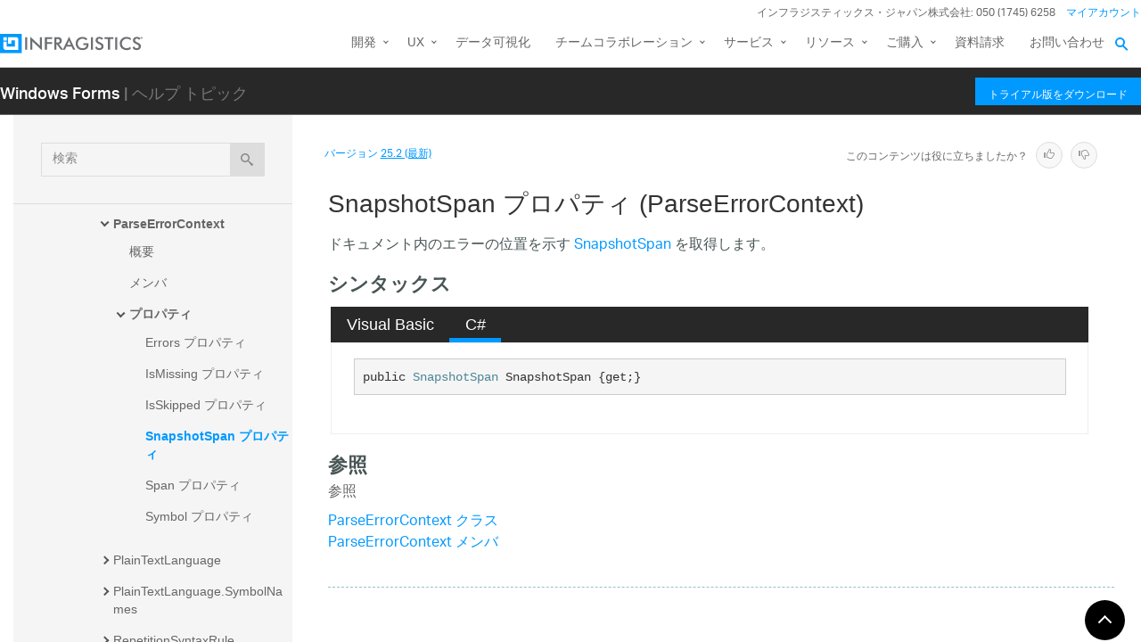

--- FILE ---
content_type: application/javascript; charset=UTF-8
request_url: https://jp.infragistics.com/assets/modern/scripts/plugins.nav.js
body_size: 17320
content:
/******************************************************
        Jquery Hover Intent
*******************************************************/
/**
* hoverIntent r6 // 2011.02.26 // jQuery 1.5.1+
* <http://cherne.net/brian/resources/jquery.hoverIntent.html>
* 
* @param  f  onMouseOver function || An object with configuration options
* @param  g  onMouseOut function  || Nothing (use configuration options object)
* @author    Brian Cherne brian(at)cherne(dot)net
*/
; (function ($) {
    $.fn.hoverIntent = function (handlerIn, handlerOut, selector) {

        // default configuration values
        var cfg = {
            interval: 100,
            sensitivity: 7,
            timeout: 0
        };

        if (typeof handlerIn === "object") {
            cfg = $.extend(cfg, handlerIn);
        } else if ($.isFunction(handlerOut)) {
            cfg = $.extend(cfg, { over: handlerIn, out: handlerOut, selector: selector });
        } else {
            cfg = $.extend(cfg, { over: handlerIn, out: handlerIn, selector: handlerOut });
        }

        // instantiate variables
        // cX, cY = current X and Y position of mouse, updated by mousemove event
        // pX, pY = previous X and Y position of mouse, set by mouseover and polling interval
        var cX, cY, pX, pY;

        // A private function for getting mouse position
        var track = function (ev) {
            cX = ev.pageX;
            cY = ev.pageY;
        };

        // A private function for comparing current and previous mouse position
        var compare = function (ev, ob) {
            ob.hoverIntent_t = clearTimeout(ob.hoverIntent_t);
            // compare mouse positions to see if they've crossed the threshold
            if ((Math.abs(pX - cX) + Math.abs(pY - cY)) < cfg.sensitivity) {
                $(ob).off("mousemove.hoverIntent", track);
                // set hoverIntent state to true (so mouseOut can be called)
                ob.hoverIntent_s = 1;
                return cfg.over.apply(ob, [ev]);
            } else {
                // set previous coordinates for next time
                pX = cX; pY = cY;
                // use self-calling timeout, guarantees intervals are spaced out properly (avoids JavaScript timer bugs)
                ob.hoverIntent_t = setTimeout(function () { compare(ev, ob); }, cfg.interval);
            }
        };

        // A private function for delaying the mouseOut function
        var delay = function (ev, ob) {
            ob.hoverIntent_t = clearTimeout(ob.hoverIntent_t);
            ob.hoverIntent_s = 0;
            return cfg.out.apply(ob, [ev]);
        };

        // A private function for handling mouse 'hovering'
        var handleHover = function (e) {
            // copy objects to be passed into t (required for event object to be passed in IE)
            var ev = jQuery.extend({}, e);
            var ob = this;

            // cancel hoverIntent timer if it exists
            if (ob.hoverIntent_t) { ob.hoverIntent_t = clearTimeout(ob.hoverIntent_t); }

            // if e.type == "mouseenter"
            if (e.type == "mouseenter") {
                // set "previous" X and Y position based on initial entry point
                pX = ev.pageX; pY = ev.pageY;
                // update "current" X and Y position based on mousemove
                $(ob).on("mousemove.hoverIntent", track);
                // start polling interval (self-calling timeout) to compare mouse coordinates over time
                if (ob.hoverIntent_s != 1) { ob.hoverIntent_t = setTimeout(function () { compare(ev, ob); }, cfg.interval); }

                // else e.type == "mouseleave"
            } else {
                // unbind expensive mousemove event
                $(ob).off("mousemove.hoverIntent", track);
                // if hoverIntent state is true, then call the mouseOut function after the specified delay
                if (ob.hoverIntent_s == 1) { ob.hoverIntent_t = setTimeout(function () { delay(ev, ob); }, cfg.timeout); }
            }
        };

        // listen for mouseenter and mouseleave
        return this.on({ 'mouseenter.hoverIntent': handleHover, 'mouseleave.hoverIntent': handleHover }, cfg.selector);
    };
})(jQuery);
/******************************************************************************************
                NAVIGATION MENU SCRIPT START 
*******************************************************************************************/
/*
 * jQuery Superfish Menu Plugin - v1.7.4
 * Copyright (c) 2013 Joel Birch
 *
 * Dual licensed under the MIT and GPL licenses:
 *	http://www.opensource.org/licenses/mit-license.php
 *	http://www.gnu.org/licenses/gpl.html
 */
; (function ($) {
    "use strict";
    var methods = (function () {
        // private properties and methods go here
        var c = {
            bcClass: 'sf-breadcrumb',
            menuClass: 'sf-js-enabled',
            anchorClass: 'sf-with-ul',
            menuArrowClass: 'sf-arrows'
        },
			ios = (function () {
			    var ios = /iPhone|iPad|iPod/i.test(navigator.userAgent);
			    if (ios) {
			        // iOS clicks only bubble as far as body children
                    $(window).on('load', function () {
			            $('body').children().on('click', $.noop);
			        });
			    }
			    return ios;
			})(),
			wp7 = (function () {
			    var style = document.documentElement.style;
			    return ('behavior' in style && 'fill' in style && /iemobile/i.test(navigator.userAgent));
			})(),
			toggleMenuClasses = function ($menu, o) {
			    var classes = c.menuClass;
			    if (o.cssArrows) {
			        classes += ' ' + c.menuArrowClass;
			    }
			    $menu.toggleClass(classes);
			},
			setPathToCurrent = function ($menu, o) {
			    return $menu.find('li.' + o.pathClass).slice(0, o.pathLevels)
					.addClass(o.hoverClass + ' ' + c.bcClass)
						.filter(function () {
						    return ($(this).children(o.popUpSelector).hide().show().length);
						}).removeClass(o.pathClass);
			},
			toggleAnchorClass = function ($li) {
			    $li.children('a').toggleClass(c.anchorClass);
			},
			toggleTouchAction = function ($menu) {
			    var touchAction = $menu.css('ms-touch-action');
			    touchAction = (touchAction === 'pan-y') ? 'auto' : 'pan-y';
			    $menu.css('ms-touch-action', touchAction);
			},
			applyHandlers = function ($menu, o) {
			    var targets = 'li:has(' + o.popUpSelector + ')';
			    if ($.fn.hoverIntent && !o.disableHI) {
			        $menu.hoverIntent(over, out, targets);
			    }
			    else {
			        $menu
						.on('mouseenter.superfish', targets, over)
						.on('mouseleave.superfish', targets, out);
			    }
			    var touchevent = 'MSPointerDown.superfish';
			    if (!ios) {
			        touchevent += ' touchend.superfish';
			    }
			    if (wp7) {
			        touchevent += ' mousedown.superfish';
			    }
			    $menu
					.on('focusin.superfish', 'li', over)
					.on('focusout.superfish', 'li', out)
					.on(touchevent, 'a', o, touchHandler);
			},
			touchHandler = function (e) {
			    var $this = $(this),
					$ul = $this.siblings(e.data.popUpSelector);

			    if ($ul.length > 0 && $ul.is(':hidden')) {
			        $this.one('click.superfish', false);
			        if (e.type === 'MSPointerDown') {
			            $this.trigger('focus');
			        } else {
			            $.proxy(over, $this.parent('li'))();
			        }
			    }
			},
			over = function () {
			    var $this = $(this),
					o = getOptions($this);
			    clearTimeout(o.sfTimer);
			    $this.siblings().superfish('hide').end().superfish('show');
			},
			out = function () {
			    var $this = $(this),
					o = getOptions($this);
			    if (ios) {
			        $.proxy(close, $this, o)();
			    }
			    else {
			        clearTimeout(o.sfTimer);
			        o.sfTimer = setTimeout($.proxy(close, $this, o), o.delay);
			    }
			},
			close = function (o) {
			    o.retainPath = ($.inArray(this[0], o.$path) > -1);
			    this.superfish('hide');

			    if (!this.parents('.' + o.hoverClass).length) {
			        o.onIdle.call(getMenu(this));
			        if (o.$path.length) {
			            $.proxy(over, o.$path)();
			        }
			    }
			},
			getMenu = function ($el) {
			    return $el.closest('.' + c.menuClass);
			},
			getOptions = function ($el) {
			    return getMenu($el).data('sf-options');
			};

        return {
            // public methods
            hide: function (instant) {
                if (this.length) {
                    var $this = this,
						o = getOptions($this);
                    if (!o) {
                        return this;
                    }
                    var not = (o.retainPath === true) ? o.$path : '',
						$ul = $this.find('li.' + o.hoverClass).add(this).not(not).removeClass(o.hoverClass).children(o.popUpSelector),
						speed = o.speedOut;

                    if (instant) {
                        $ul.show();
                        speed = 0;
                    }
                    o.retainPath = false;
                    o.onBeforeHide.call($ul);
                    $ul.stop(true, true).animate(o.animationOut, speed, function () {
                        var $this = $(this);
                        o.onHide.call($this);
                    });
                }
                return this;
            },
            show: function () {
                var o = getOptions(this);
                if (!o) {
                    return this;
                }
                var $this = this.addClass(o.hoverClass),
					$ul = $this.children(o.popUpSelector);

                o.onBeforeShow.call($ul);
                $ul.stop(true, true).animate(o.animation, o.speed, function () {
                    o.onShow.call($ul);
                });
                return this;
            },
            destroy: function () {
                return this.each(function () {
                    var $this = $(this),
						o = $this.data('sf-options'),
						$hasPopUp;
                    if (!o) {
                        return false;
                    }
                    $hasPopUp = $this.find(o.popUpSelector).parent('li');
                    clearTimeout(o.sfTimer);
                    toggleMenuClasses($this, o);
                    toggleAnchorClass($hasPopUp);
                    toggleTouchAction($this);
                    // remove event handlers
                    $this.off('.superfish').off('.hoverIntent');
                    // clear animation's inline display style
                    $hasPopUp.children(o.popUpSelector).attr('style', function (i, style) {
                        return style.replace(/display[^;]+;?/g, '');
                    });
                    // reset 'current' path classes
                    o.$path.removeClass(o.hoverClass + ' ' + c.bcClass).addClass(o.pathClass);
                    $this.find('.' + o.hoverClass).removeClass(o.hoverClass);
                    o.onDestroy.call($this);
                    $this.removeData('sf-options');
                });
            },
            init: function (op) {
                return this.each(function () {
                    var $this = $(this);
                    if ($this.data('sf-options')) {
                        return false;
                    }
                    var o = $.extend({}, $.fn.superfish.defaults, op),
						$hasPopUp = $this.find(o.popUpSelector).parent('li');
                    o.$path = setPathToCurrent($this, o);

                    $this.data('sf-options', o);

                    toggleMenuClasses($this, o);
                    toggleAnchorClass($hasPopUp);
                    toggleTouchAction($this);
                    applyHandlers($this, o);

                    $hasPopUp.not('.' + c.bcClass).superfish('hide', true);

                    o.onInit.call(this);
                });
            }
        };
    })();

    $.fn.superfish = function (method, args) {
        if (methods[method]) {
            return methods[method].apply(this, Array.prototype.slice.call(arguments, 1));
        }
        else if (typeof method === 'object' || !method) {
            return methods.init.apply(this, arguments);
        }
        else {
            return $.error('Method ' + method + ' does not exist on jQuery.fn.superfish');
        }
    };

    $.fn.superfish.defaults = {
        popUpSelector: 'ul,.sf-mega', // within menu context
        hoverClass: 'sfHover',
        pathClass: 'overrideThisToUse',
        pathLevels: 1,
        delay: 800,
        animation: { opacity: 'show' },
        animationOut: { opacity: 'hide' },
        speed: 'normal',
        speedOut: 'fast',
        cssArrows: true,
        disableHI: false,
        onInit: $.noop,
        onBeforeShow: $.noop,
        onShow: $.noop,
        onBeforeHide: $.noop,
        onHide: $.noop,
        onIdle: $.noop,
        onDestroy: $.noop
    };

    // soon to be deprecated
    $.fn.extend({
        hideSuperfishUl: methods.hide,
        showSuperfishUl: methods.show
    });

})(jQuery);
/****************************************************
                Waypoints Plugin
****************************************************/
/*!
Waypoints - 4.0.1
Copyright © 2011-2016 Caleb Troughton
Licensed under the MIT license.
https://github.com/imakewebthings/waypoints/blob/master/licenses.txt
*/
(function () {
    'use strict'

    var keyCounter = 0
    var allWaypoints = {}

    /* http://imakewebthings.com/waypoints/api/waypoint */
    function Waypoint(options) {
        if (!options) {
            throw new Error('No options passed to Waypoint constructor')
        }
        if (!options.element) {
            throw new Error('No element option passed to Waypoint constructor')
        }
        if (!options.handler) {
            throw new Error('No handler option passed to Waypoint constructor')
        }

        this.key = 'waypoint-' + keyCounter
        this.options = Waypoint.Adapter.extend({}, Waypoint.defaults, options)
        this.element = this.options.element
        this.adapter = new Waypoint.Adapter(this.element)
        this.callback = options.handler
        this.axis = this.options.horizontal ? 'horizontal' : 'vertical'
        this.enabled = this.options.enabled
        this.triggerPoint = null
        this.group = Waypoint.Group.findOrCreate({
            name: this.options.group,
            axis: this.axis
        })
        this.context = Waypoint.Context.findOrCreateByElement(this.options.context)

        if (Waypoint.offsetAliases[this.options.offset]) {
            this.options.offset = Waypoint.offsetAliases[this.options.offset]
        }
        this.group.add(this)
        this.context.add(this)
        allWaypoints[this.key] = this
        keyCounter += 1
    }

    /* Private */
    Waypoint.prototype.queueTrigger = function (direction) {
        this.group.queueTrigger(this, direction)
    }

    /* Private */
    Waypoint.prototype.trigger = function (args) {
        if (!this.enabled) {
            return
        }
        if (this.callback) {
            this.callback.apply(this, args)
        }
    }

    /* Public */
    /* http://imakewebthings.com/waypoints/api/destroy */
    Waypoint.prototype.destroy = function () {
        this.context.remove(this)
        this.group.remove(this)
        delete allWaypoints[this.key]
    }

    /* Public */
    /* http://imakewebthings.com/waypoints/api/disable */
    Waypoint.prototype.disable = function () {
        this.enabled = false
        return this
    }

    /* Public */
    /* http://imakewebthings.com/waypoints/api/enable */
    Waypoint.prototype.enable = function () {
        this.context.refresh()
        this.enabled = true
        return this
    }

    /* Public */
    /* http://imakewebthings.com/waypoints/api/next */
    Waypoint.prototype.next = function () {
        return this.group.next(this)
    }

    /* Public */
    /* http://imakewebthings.com/waypoints/api/previous */
    Waypoint.prototype.previous = function () {
        return this.group.previous(this)
    }

    /* Private */
    Waypoint.invokeAll = function (method) {
        var allWaypointsArray = []
        for (var waypointKey in allWaypoints) {
            allWaypointsArray.push(allWaypoints[waypointKey])
        }
        for (var i = 0, end = allWaypointsArray.length; i < end; i++) {
            allWaypointsArray[i][method]()
        }
    }

    /* Public */
    /* http://imakewebthings.com/waypoints/api/destroy-all */
    Waypoint.destroyAll = function () {
        Waypoint.invokeAll('destroy')
    }

    /* Public */
    /* http://imakewebthings.com/waypoints/api/disable-all */
    Waypoint.disableAll = function () {
        Waypoint.invokeAll('disable')
    }

    /* Public */
    /* http://imakewebthings.com/waypoints/api/enable-all */
    Waypoint.enableAll = function () {
        Waypoint.Context.refreshAll()
        for (var waypointKey in allWaypoints) {
            allWaypoints[waypointKey].enabled = true
        }
        return this
    }

    /* Public */
    /* http://imakewebthings.com/waypoints/api/refresh-all */
    Waypoint.refreshAll = function () {
        Waypoint.Context.refreshAll()
    }

    /* Public */
    /* http://imakewebthings.com/waypoints/api/viewport-height */
    Waypoint.viewportHeight = function () {
        return window.innerHeight || document.documentElement.clientHeight
    }

    /* Public */
    /* http://imakewebthings.com/waypoints/api/viewport-width */
    Waypoint.viewportWidth = function () {
        return document.documentElement.clientWidth
    }

    Waypoint.adapters = []

    Waypoint.defaults = {
        context: window,
        continuous: true,
        enabled: true,
        group: 'default',
        horizontal: false,
        offset: 0
    }

    Waypoint.offsetAliases = {
        'bottom-in-view': function () {
            return this.context.innerHeight() - this.adapter.outerHeight()
        },
        'right-in-view': function () {
            return this.context.innerWidth() - this.adapter.outerWidth()
        }
    }

    window.Waypoint = Waypoint
}())
; (function () {
    'use strict'

    function requestAnimationFrameShim(callback) {
        window.setTimeout(callback, 1000 / 60)
    }

    var keyCounter = 0
    var contexts = {}
    var Waypoint = window.Waypoint
    var oldWindowLoad = window.onload

    /* http://imakewebthings.com/waypoints/api/context */
    function Context(element) {
        this.element = element
        this.Adapter = Waypoint.Adapter
        this.adapter = new this.Adapter(element)
        this.key = 'waypoint-context-' + keyCounter
        this.didScroll = false
        this.didResize = false
        this.oldScroll = {
            x: this.adapter.scrollLeft(),
            y: this.adapter.scrollTop()
        }
        this.waypoints = {
            vertical: {},
            horizontal: {}
        }

        element.waypointContextKey = this.key
        contexts[element.waypointContextKey] = this
        keyCounter += 1
        if (!Waypoint.windowContext) {
            Waypoint.windowContext = true
            Waypoint.windowContext = new Context(window)
        }

        this.createThrottledScrollHandler()
        this.createThrottledResizeHandler()
    }

    /* Private */
    Context.prototype.add = function (waypoint) {
        var axis = waypoint.options.horizontal ? 'horizontal' : 'vertical'
        this.waypoints[axis][waypoint.key] = waypoint
        this.refresh()
    }

    /* Private */
    Context.prototype.checkEmpty = function () {
        var horizontalEmpty = this.Adapter.isEmptyObject(this.waypoints.horizontal)
        var verticalEmpty = this.Adapter.isEmptyObject(this.waypoints.vertical)
        var isWindow = this.element == this.element.window
        if (horizontalEmpty && verticalEmpty && !isWindow) {
            this.adapter.off('.waypoints')
            delete contexts[this.key]
        }
    }

    /* Private */
    Context.prototype.createThrottledResizeHandler = function () {
        var self = this

        function resizeHandler() {
            self.handleResize()
            self.didResize = false
        }

        this.adapter.on('resize.waypoints', function () {
            if (!self.didResize) {
                self.didResize = true
                Waypoint.requestAnimationFrame(resizeHandler)
            }
        })
    }

    /* Private */
    Context.prototype.createThrottledScrollHandler = function () {
        var self = this
        function scrollHandler() {
            self.handleScroll()
            self.didScroll = false
        }

        this.adapter.on('scroll.waypoints', function () {
            if (!self.didScroll || Waypoint.isTouch) {
                self.didScroll = true
                Waypoint.requestAnimationFrame(scrollHandler)
            }
        })
    }

    /* Private */
    Context.prototype.handleResize = function () {
        Waypoint.Context.refreshAll()
    }

    /* Private */
    Context.prototype.handleScroll = function () {
        var triggeredGroups = {}
        var axes = {
            horizontal: {
                newScroll: this.adapter.scrollLeft(),
                oldScroll: this.oldScroll.x,
                forward: 'right',
                backward: 'left'
            },
            vertical: {
                newScroll: this.adapter.scrollTop(),
                oldScroll: this.oldScroll.y,
                forward: 'down',
                backward: 'up'
            }
        }

        for (var axisKey in axes) {
            var axis = axes[axisKey]
            var isForward = axis.newScroll > axis.oldScroll
            var direction = isForward ? axis.forward : axis.backward

            for (var waypointKey in this.waypoints[axisKey]) {
                var waypoint = this.waypoints[axisKey][waypointKey]
                if (waypoint.triggerPoint === null) {
                    continue
                }
                var wasBeforeTriggerPoint = axis.oldScroll < waypoint.triggerPoint
                var nowAfterTriggerPoint = axis.newScroll >= waypoint.triggerPoint
                var crossedForward = wasBeforeTriggerPoint && nowAfterTriggerPoint
                var crossedBackward = !wasBeforeTriggerPoint && !nowAfterTriggerPoint
                if (crossedForward || crossedBackward) {
                    waypoint.queueTrigger(direction)
                    triggeredGroups[waypoint.group.id] = waypoint.group
                }
            }
        }

        for (var groupKey in triggeredGroups) {
            triggeredGroups[groupKey].flushTriggers()
        }

        this.oldScroll = {
            x: axes.horizontal.newScroll,
            y: axes.vertical.newScroll
        }
    }

    /* Private */
    Context.prototype.innerHeight = function () {
        /*eslint-disable eqeqeq */
        if (this.element == this.element.window) {
            return Waypoint.viewportHeight()
        }
        /*eslint-enable eqeqeq */
        return this.adapter.innerHeight()
    }

    /* Private */
    Context.prototype.remove = function (waypoint) {
        delete this.waypoints[waypoint.axis][waypoint.key]
        this.checkEmpty()
    }

    /* Private */
    Context.prototype.innerWidth = function () {
        /*eslint-disable eqeqeq */
        if (this.element == this.element.window) {
            return Waypoint.viewportWidth()
        }
        /*eslint-enable eqeqeq */
        return this.adapter.innerWidth()
    }

    /* Public */
    /* http://imakewebthings.com/waypoints/api/context-destroy */
    Context.prototype.destroy = function () {
        var allWaypoints = []
        for (var axis in this.waypoints) {
            for (var waypointKey in this.waypoints[axis]) {
                allWaypoints.push(this.waypoints[axis][waypointKey])
            }
        }
        for (var i = 0, end = allWaypoints.length; i < end; i++) {
            allWaypoints[i].destroy()
        }
    }

    /* Public */
    /* http://imakewebthings.com/waypoints/api/context-refresh */
    Context.prototype.refresh = function () {
        /*eslint-disable eqeqeq */
        var isWindow = this.element == this.element.window
        /*eslint-enable eqeqeq */
        var contextOffset = isWindow ? undefined : this.adapter.offset()
        var triggeredGroups = {}
        var axes

        this.handleScroll()
        axes = {
            horizontal: {
                contextOffset: isWindow ? 0 : contextOffset.left,
                contextScroll: isWindow ? 0 : this.oldScroll.x,
                contextDimension: this.innerWidth(),
                oldScroll: this.oldScroll.x,
                forward: 'right',
                backward: 'left',
                offsetProp: 'left'
            },
            vertical: {
                contextOffset: isWindow ? 0 : contextOffset.top,
                contextScroll: isWindow ? 0 : this.oldScroll.y,
                contextDimension: this.innerHeight(),
                oldScroll: this.oldScroll.y,
                forward: 'down',
                backward: 'up',
                offsetProp: 'top'
            }
        }

        for (var axisKey in axes) {
            var axis = axes[axisKey]
            for (var waypointKey in this.waypoints[axisKey]) {
                var waypoint = this.waypoints[axisKey][waypointKey]
                var adjustment = waypoint.options.offset
                var oldTriggerPoint = waypoint.triggerPoint
                var elementOffset = 0
                var freshWaypoint = oldTriggerPoint == null
                var contextModifier, wasBeforeScroll, nowAfterScroll
                var triggeredBackward, triggeredForward

                if (waypoint.element !== waypoint.element.window) {
                    elementOffset = waypoint.adapter.offset()[axis.offsetProp]
                }

                if (typeof adjustment === 'function') {
                    adjustment = adjustment.apply(waypoint)
                }
                else if (typeof adjustment === 'string') {
                    adjustment = parseFloat(adjustment)
                    if (waypoint.options.offset.indexOf('%') > -1) {
                        adjustment = Math.ceil(axis.contextDimension * adjustment / 100)
                    }
                }

                contextModifier = axis.contextScroll - axis.contextOffset
                waypoint.triggerPoint = Math.floor(elementOffset + contextModifier - adjustment)
                wasBeforeScroll = oldTriggerPoint < axis.oldScroll
                nowAfterScroll = waypoint.triggerPoint >= axis.oldScroll
                triggeredBackward = wasBeforeScroll && nowAfterScroll
                triggeredForward = !wasBeforeScroll && !nowAfterScroll

                if (!freshWaypoint && triggeredBackward) {
                    waypoint.queueTrigger(axis.backward)
                    triggeredGroups[waypoint.group.id] = waypoint.group
                }
                else if (!freshWaypoint && triggeredForward) {
                    waypoint.queueTrigger(axis.forward)
                    triggeredGroups[waypoint.group.id] = waypoint.group
                }
                else if (freshWaypoint && axis.oldScroll >= waypoint.triggerPoint) {
                    waypoint.queueTrigger(axis.forward)
                    triggeredGroups[waypoint.group.id] = waypoint.group
                }
            }
        }

        Waypoint.requestAnimationFrame(function () {
            for (var groupKey in triggeredGroups) {
                triggeredGroups[groupKey].flushTriggers()
            }
        })

        return this
    }

    /* Private */
    Context.findOrCreateByElement = function (element) {
        return Context.findByElement(element) || new Context(element)
    }

    /* Private */
    Context.refreshAll = function () {
        for (var contextId in contexts) {
            contexts[contextId].refresh()
        }
    }

    /* Public */
    /* http://imakewebthings.com/waypoints/api/context-find-by-element */
    Context.findByElement = function (element) {
        return contexts[element.waypointContextKey]
    }

    window.onload = function () {
        if (oldWindowLoad) {
            oldWindowLoad()
        }
        Context.refreshAll()
    }


    Waypoint.requestAnimationFrame = function (callback) {
        var requestFn = window.requestAnimationFrame ||
          window.mozRequestAnimationFrame ||
          window.webkitRequestAnimationFrame ||
          requestAnimationFrameShim
        requestFn.call(window, callback)
    }
    Waypoint.Context = Context
}())
; (function () {
    'use strict'

    function byTriggerPoint(a, b) {
        return a.triggerPoint - b.triggerPoint
    }

    function byReverseTriggerPoint(a, b) {
        return b.triggerPoint - a.triggerPoint
    }

    var groups = {
        vertical: {},
        horizontal: {}
    }
    var Waypoint = window.Waypoint

    /* http://imakewebthings.com/waypoints/api/group */
    function Group(options) {
        this.name = options.name
        this.axis = options.axis
        this.id = this.name + '-' + this.axis
        this.waypoints = []
        this.clearTriggerQueues()
        groups[this.axis][this.name] = this
    }

    /* Private */
    Group.prototype.add = function (waypoint) {
        this.waypoints.push(waypoint)
    }

    /* Private */
    Group.prototype.clearTriggerQueues = function () {
        this.triggerQueues = {
            up: [],
            down: [],
            left: [],
            right: []
        }
    }

    /* Private */
    Group.prototype.flushTriggers = function () {
        for (var direction in this.triggerQueues) {
            var waypoints = this.triggerQueues[direction]
            var reverse = direction === 'up' || direction === 'left'
            waypoints.sort(reverse ? byReverseTriggerPoint : byTriggerPoint)
            for (var i = 0, end = waypoints.length; i < end; i += 1) {
                var waypoint = waypoints[i]
                if (waypoint.options.continuous || i === waypoints.length - 1) {
                    waypoint.trigger([direction])
                }
            }
        }
        this.clearTriggerQueues()
    }

    /* Private */
    Group.prototype.next = function (waypoint) {
        this.waypoints.sort(byTriggerPoint)
        var index = Waypoint.Adapter.inArray(waypoint, this.waypoints)
        var isLast = index === this.waypoints.length - 1
        return isLast ? null : this.waypoints[index + 1]
    }

    /* Private */
    Group.prototype.previous = function (waypoint) {
        this.waypoints.sort(byTriggerPoint)
        var index = Waypoint.Adapter.inArray(waypoint, this.waypoints)
        return index ? this.waypoints[index - 1] : null
    }

    /* Private */
    Group.prototype.queueTrigger = function (waypoint, direction) {
        this.triggerQueues[direction].push(waypoint)
    }

    /* Private */
    Group.prototype.remove = function (waypoint) {
        var index = Waypoint.Adapter.inArray(waypoint, this.waypoints)
        if (index > -1) {
            this.waypoints.splice(index, 1)
        }
    }

    /* Public */
    /* http://imakewebthings.com/waypoints/api/first */
    Group.prototype.first = function () {
        return this.waypoints[0]
    }

    /* Public */
    /* http://imakewebthings.com/waypoints/api/last */
    Group.prototype.last = function () {
        return this.waypoints[this.waypoints.length - 1]
    }

    /* Private */
    Group.findOrCreate = function (options) {
        return groups[options.axis][options.name] || new Group(options)
    }

    Waypoint.Group = Group
}())
; (function () {
    'use strict'

    var $ = window.jQuery
    var Waypoint = window.Waypoint

    function JQueryAdapter(element) {
        this.$element = $(element)
    }

    $.each([
      'innerHeight',
      'innerWidth',
      'off',
      'offset',
      'on',
      'outerHeight',
      'outerWidth',
      'scrollLeft',
      'scrollTop'
    ], function (i, method) {
        JQueryAdapter.prototype[method] = function () {
            var args = Array.prototype.slice.call(arguments)
            return this.$element[method].apply(this.$element, args)
        }
    })

    $.each([
      'extend',
      'inArray',
      'isEmptyObject'
    ], function (i, method) {
        JQueryAdapter[method] = $[method]
    })

    Waypoint.adapters.push({
        name: 'jquery',
        Adapter: JQueryAdapter
    })
    Waypoint.Adapter = JQueryAdapter
}())
; (function () {
    'use strict'

    var Waypoint = window.Waypoint

    function createExtension(framework) {
        return function () {
            var waypoints = []
            var overrides = arguments[0]

            if (framework.isFunction(arguments[0])) {
                overrides = framework.extend({}, arguments[1])
                overrides.handler = arguments[0]
            }

            this.each(function () {
                var options = framework.extend({}, overrides, {
                    element: this
                })
                if (typeof options.context === 'string') {
                    options.context = framework(this).closest(options.context)[0]
                }
                waypoints.push(new Waypoint(options))
            })

            return waypoints
        }
    }

    if (window.jQuery) {
        window.jQuery.fn.waypoint = createExtension(window.jQuery)
    }
    if (window.Zepto) {
        window.Zepto.fn.waypoint = createExtension(window.Zepto)
    }
}());

/*!
Waypoints Sticky Element Shortcut - 4.0.1
Copyright © 2011-2016 Caleb Troughton
Licensed under the MIT license.
https://github.com/imakewebthings/waypoints/blob/master/licenses.txt
*/
(function () {
    'use strict'

    var $ = window.jQuery
    var Waypoint = window.Waypoint

    /* http://imakewebthings.com/waypoints/shortcuts/sticky-elements */
    function Sticky(options) {
        this.options = $.extend({}, Waypoint.defaults, Sticky.defaults, options)
        this.element = this.options.element
        this.$element = $(this.element)
        this.createWrapper()
        this.createWaypoint()
    }

    /* Private */
    Sticky.prototype.createWaypoint = function () {
        var originalHandler = this.options.handler

        this.waypoint = new Waypoint($.extend({}, this.options, {
            element: this.wrapper,
            handler: $.proxy(function (direction) {
                var shouldBeStuck = this.options.direction.indexOf(direction) > -1
                var wrapperHeight = shouldBeStuck ? this.$element.outerHeight(true) : ''

                this.$wrapper.height(wrapperHeight)
                this.$element.toggleClass(this.options.stuckClass, shouldBeStuck)

                if (originalHandler) {
                    originalHandler.call(this, direction)
                }
            }, this)
        }))
    }

    /* Private */
    Sticky.prototype.createWrapper = function () {
        if (this.options.wrapper) {
            this.$element.wrap(this.options.wrapper)
        }
        this.$wrapper = this.$element.parent()
        this.wrapper = this.$wrapper[0]
    }

    /* Public */
    Sticky.prototype.destroy = function () {
        if (this.$element.parent()[0] === this.wrapper) {
            this.waypoint.destroy()
            this.$element.removeClass(this.options.stuckClass)
            if (this.options.wrapper) {
                this.$element.unwrap()
            }
        }
    }

    Sticky.defaults = {
        wrapper: '<div class="sticky-wrapper" />',
        stuckClass: 'stuck',
        direction: 'down right'
    }

    Waypoint.Sticky = Sticky
}());


/****************************************************
                Search Widget
****************************************************/
var searchUtility = (function ($) {
    // 'use strict';

    var isInit = true,
        $resultsContainer,
        searchEvents = {}, config = {}, cxFacets = [];

    /****
      Utility Functions
    ****/
    // Retrieve URL Query String Variables
    function getParameterByName(name, url) {
        if (!url) {
            url = window.location.href;
        }
        name = name.replace(/[\[\]]/g, "\\$&");
        var regex = new RegExp("[?&]" + name + "(=([^&#]*)|&|#|$)"),
            results = regex.exec(url);
        if (!results) return null;
        if (!results[2]) return '';
        return decodeURIComponent(results[2].replace(/\+/g, " "));
    }

    /****
      Private Functions
    ****/
    // Function _unloadResults
    // Removes results from other non-active facets and sets their facet-loaded status to false
    var _unloadResults = function () {
        $resultsContainer.find('.search__facet:not(.active)').attr('data-cse-facet-loaded', false);
        $resultsContainer.find('.search__facet:not(.active)').data('cse-facet-loaded', false);
        $resultsContainer.find('.search__results-facet:not(.active)').html('<ul class="search__results" />');
    };

    // Function _getConfiguration
    // Initializes configuration by returning JSON object of config options
    var _getConfiguration = function () {
        return {
            lang: $resultsContainer.data('cse-lang') || "en",
            key: "AIzaSyCsC91yBaZm4pA-o0v0Eyujyrt1AGFzcIg",
            fields: 'queries(previousPage/startIndex,previousPage/searchTerms,nextPage/startIndex,nextPage/searchTerms,request/startIndex,request/searchTerms),items(htmlTitle,htmlFormattedUrl,link,htmlSnippet),kind,searchInformation(formattedSearchTime,formattedTotalResults,searchTime,totalResults)',
            fieldsFacet: 'context(facets)',
            locale: {
                en: {
                    cx: $resultsContainer.data('cse-cx') || "008615130266203034153%3Aoleanbjsfso",
                    facets: {
                        all: "All"
                    },
                    searchMetaData: "About <b class=\"search__totalresults\">{{total}}</b> results (<b class=\"search__totaltime\">{{time}}</b> seconds)",
                    sortByLabel: "Sort by",
                    noQueryMessage: "No search query has been provided. Please use the input above to begin your search.",
                    pagination: {
                        next: "Next Page",
                        prev: "Previous Page"
                    },
                    errors: {
                        ajaxRetrieval: "Sorry, we've encountered an error.",
                        noResults: {
                            regExp: "^(blog|ideas|forums)$",
                            all: "<div class=\"ui-alert font-size--sm\">Sorry, no search results were found. Please try searching again.</div>",
                            forums: "<span class=\"search__results-title\"><a href=\"/community/forums\" target=\"_blank\">Infragistics' Forums</a></span><span class=\"search__results-link\">https://www.infragistics.com/community/forums</span><div class=\"ui-alert font-size--sm\">We’re sorry; no search results were found. Please visit <a href=\"/community/forums\" target=\"_blank\">www.infragistics.com/community/forums</a> to look through product help topics or to ask your own questions with our experts.</div>",
                            ideas: "<span class=\"search__results-title\"><a href=\"/community/ideas\" target=\"_blank\">Infragistics' Product Ideas</a></span><span class=\"search__results-link\">https://www.infragistics.com/community/ideas</span><div class=\"ui-alert font-size--sm\">We’re sorry; no search results were found. Please visit <a href=\"/community/ideas\" target=\"_blank\">www.infragistics.com/community/ideas</a> to search existing product ideas or to create a new one.</div>",
                            blog: "<span class=\"search__results-title\"><a href=\"/community/blogs\" target=\"_blank\">Infragistics' Blogs</a></span><span class=\"search__results-link\">https://www.infragistics.com/community/blogs</span><div class=\"ui-alert font-size--sm\">We’re sorry; no search results were found. Please visit <a href=\"/community/blogs\" target=\"_blank\">www.infragistics.com/community/blogs</a> to look through all of our articles.</div>"
                        }
                    }
                },
                jp: {
                    cx: $resultsContainer.data('cse-cx') || "008615130266203034153:ybezveax0n4",
                    facets: {
                        all: "すべて"
                    },
                    searchMetaData: "約 <b class=\"search__totalresults\">{{total}}</b> 件 (<b class=\"search__totaltime\">{{time}}</b> 秒)",
                    sortByLabel: "表示順",
                    noQueryMessage: "検索クエリは提供されていません。上記の入力を使用して検索を開始してください",
                    pagination: {
                        next: "次のページ",
                        prev: "前のページ"
                    },
                    errors: {
                        ajaxRetrieval: "申し訳ありませんが、エラーが発生しました。",
                        noResults: {
                            regExp: "^(ブログ)$",
                            all: "<div class=\"ui-alert font-size--sm\">申し訳ありませんが、検索結果は見つかりませんでした。もう一度検索してみてください</div>",
                            ブログ: "<span class=\"search__results-title\"><a href=\"http://blogs.jp.infragistics.com/blogs/\" target=\"_blank\">Infragisticsのブログ</a></span><span class=\"search__results-link\">http://blogs.jp.infragistics.com/blogs/</span><div class=\"ui-alert font-size--sm\">申し訳ございません;検索結果は見つかりませんでした。すべての記事を見るには<a href=\"http://blogs.jp.infragistics.com/blogs/\"> http://blogs.jp.infragistics.com/blogs/ </a>をご覧ください。</div>" // Blogs
                        }
                    }
                }
            }
        }
    };

    // Function _updateClientSessionHistoryParams
    // Updates client's Url with Query string provided by input
    var _updateClientSessionHistoryParams = function (param, val) {
        if (window.history && window.history.replaceState) {
            var regex = '([?|&]' + param + '=)[^\&]+',
                urlSearch = window.location.search,
                queryParams = urlSearch;

            // If Query Doesn't Exist in Url
            if (param === "q" && getParameterByName("q") === null) {
                queryParams = urlSearch + ((urlSearch === "") ? "?" : "&") + "q=" + val;
            }
            else {
                // Replace Query String
                strReplace = urlSearch.match(new RegExp(regex, 'g'));

                if (strReplace) {
                    strReplace = strReplace[0].replace(/[\?|\&]/g, "");
                    queryParams = urlSearch.replace(strReplace, param + "=" + val);
                }
            }

            // Update Client History
            window.history.replaceState({}, null, window.location.protocol + "//" + window.location.hostname + window.location.pathname + queryParams);
        }
    }

    // Event Binding for Sort Order
    var _bindOrderBy = function () {
        var _hideMenu = function () {
            $('.search__orderby-menu').hide(250, function () {
                $('.search__orderby-menu li').attr('tabindex', "-1");
            });
        };
        var _showMenu = function (el) {
            $(el).attr('aria-expanded', true);
            $('.search__orderby-menu').show(250, function () {
                $('.search__orderby-menu li').attr('tabindex', 0);
            });
        };

        // Event Bindings
        $('body').on('click', function (e) {
            var $clicked = $(e.target);
            if (!$clicked.parents().hasClass("search__orderby")) {
                _hideMenu();
            }
        });
        $('.search__orderby .search__orderby-button').on('click', function (e) {
            _showMenu(this);
        });
        $('.search__orderby .search__orderby-menu li').on('click', function (e) {
            var val = $(this).data('val'),
                label = $(this).text();

            if (val !== $('.search__orderby .search__orderby-button').text().toLowerCase()) {
                $('.search__orderby .search__orderby-menu li').removeClass('active');
                $(this).addClass('active');
                $(this).parents('.search__orderby').find('.search__orderby-button').text(label);

                var q = $('.search__input').val(),
                    facetLabel = $(this).parents('.search__results-container').find('.search__facet.active').data('cse-facet-label');

                // Clear Results from other tabs
                _unloadResults();

                // Populate Search Results
                var query = _generateQuery({
                    q: _generateQueryTerm(q, facetLabel),
                    start: 1
                });
                var results = searchUtility.search(query);
                $('.search__results-facet').animate({ 'opacity': '0.45' }, 150);
                _renderSearchResults(results, facetLabel);
            }

            _hideMenu();
        });
    };

    // Event Binding for Search Input
    var _bindSearch = function () {
        var resultsUrl;

        var _triggerGlobalSearch = function (e, $input) {
            var q = $input.val();

            if (q) location.href = resultsUrl + "?q=" + q;
        };
        var _triggerInlineSearch = function (e, $input) {
            var q = $input.val(),
                facetLabel = $resultsContainer.find('.search__results-facet.active').data('facet') || $resultsContainer.data("cse-facet-default") || getParameterByName("facet") || "all";

            if (q) {
                $('.search__input[name="q"]').prop('value', q);

                // Clear Results from other tabs
                _unloadResults();

                // Query, Search and Render Results
                var query = _generateQuery({
                    q: _generateQueryTerm(q, facetLabel),
                    start: 1
                });
                var results = searchUtility.search(query);
                $('.search__results-facet').animate({ 'opacity': '0.45' }, 150);
                _renderSearchResults(results, facetLabel);
            }
        };

        $('.search button[type="submit"]').on('click', function (e) {
            e.preventDefault();
            resultsUrl = $(this).parents('.search').data('cse-resultsurl') || '/search';
            if ($resultsContainer.length && resultsUrl === "inline") {
                _triggerInlineSearch(e, $(this).siblings('.search__input'));
            } else {
                _triggerGlobalSearch(e, $(this).siblings('.search__input'));
            }
        });
        $('.search .search__input').on('keyup', function (e) {
            e.preventDefault();
            if (e.keyCode == 13) {
                resultsUrl = $(this).parents('.search').data('cse-resultsurl') || '/search';
                if ($resultsContainer.length && resultsUrl === "inline") {
                    _triggerInlineSearch(e, $(this));
                } else {
                    _triggerGlobalSearch(e, $(this));
                }
            }
        });
    };

    // Event Binding for Pagination
    var _bindPagination = function () {
        $('.search__results-facet.active .cse-pagination li a').on('click', function (e) {
            e.preventDefault();

            var start = $(this).data('cse-startindex'),
                queryTerm = $('.search__input').val(),
                facetLabel = $(this).parents('.search__results-facet').data('facet');

            // Query, Search and Render Results
            var query = _generateQuery({
                q: _generateQueryTerm(queryTerm, facetLabel),
                start: start
            });
            var results = searchUtility.search(query);
            $('.search__results-facet').animate({ 'opacity': '0.45' }, 150);
            _renderSearchResults(results, facetLabel);

        });
    };

    // Event Binding for Facets
    var _bindFacets = function () {
        $('.search__facets button.search__facet').on('click', function (e) {
            e.preventDefault();

            var q = $('.search__input').val(),
                facetLabel = $(this).attr('data-cse-facet-label'),
                paginationStart = $('.search__results-facet[data-facet="' + facetLabel + '"] .cse-pagination .active a').data('cse-startindex') || 1,
                isLoaded = $(this).data('cse-facet-loaded'),
                totalResults = $resultsContainer.find('.search__results-facet[data-facet="' + facetLabel + '"]').data("totalresults") || 0,
                formattedSearchTime = $resultsContainer.find('.search__results-facet[data-facet="' + facetLabel + '"]').data("searchtime") || 0;

            $('.search__facets .search__facet, .search__results-facet').removeClass('active');
            if (!isLoaded) {
                // Search Options
                $(this).attr('data-cse-facet-loaded', true).data('cse-facet-loaded', true);
                // Populate Search Results
                var query = _generateQuery({
                    q: _generateQueryTerm(q, facetLabel),
                    // start: 1
                    start: 1
                });
                var results = searchUtility.search(query);
                $('.search__results-facet').animate({ 'opacity': '0.45' }, 150);
                _renderSearchResults(results, facetLabel);
            } else {
                // Since Facet was loaded, toggle display of panels
                $('.search__results-facet').animate({ 'opacity': '0.45' }, 150, function () {
                    _renderSearchMeta(totalResults, formattedSearchTime);
                    $('.search__results-facet').hide();
                    $('.search__results-facet[data-facet="' + facetLabel + '"]').show().animate({ 'opacity': '1' }, 150);
                    _updateClientSessionHistoryParams("facet", facetLabel);
                    _updateClientSessionHistoryParams("start", paginationStart);
                });
            }

            $(this).addClass('active');
            $('.search__results-facet[data-facet="' + facetLabel + '"]').addClass('active');
        });
    };


    // Function _generateQueryTerm
    // Determine whether to append faceted search to query terms
    var _generateQueryTerm = function (q, f) {
        _updateClientSessionHistoryParams("q", q);
        _updateClientSessionHistoryParams("facet", f);
        return q + ((f !== "all") ? ":more:" + f : "");
    };
    // Function _generateQuery
    // Generate Query Url with Options to pass to Google API
    var _generateQuery = function (options) {
        var baseUrl = "https://www.googleapis.com/customsearch/v1?",
            searchEngine = "cx=" + config.locale[config.lang].cx,
            apiKey = "key=" + config.key;

        //Generate URL
        var searchParams = [apiKey, searchEngine];
        var url = baseUrl + searchParams.join("&");

        // Set Extra options
        var sort = ($(".search__orderby .search__orderby-button").text().toLowerCase() !== "relevance") ? $(".search__orderby .search__orderby-button").text().toLowerCase() : undefined,
            queryAdditon = $resultsContainer.data('cse-webqueryaddition') || getParameterByName("hq") || undefined;

        // Update Client History
        _updateClientSessionHistoryParams("start", options.start);
        _updateClientSessionHistoryParams("hq", queryAdditon);

        options = $.extend(options, {
            fields: config.fields,
            sort: sort,
            hq: queryAdditon,
            hl: config.lang
        });

        // Return Query
        return {
            url: url,
            method: 'GET',
            dataType: 'jsonp',
            data: options
        };
    };

    // Generate Facets
    // Build Facets Navigation
    var _renderFacets = function (facets, current) {
        var tabs = '', f, panels = '';

        $resultsContainer.prepend('<nav class="search__facets"><button class="search__facet ' + ((current == "all") ? "active" : "") + '" data-cse-facet-label="all" data-cse-facet-filter="all" data-cse-facet-loaded="' + ((current == "all") ? "true" : "false") + '">' + config.locale[config.lang].facets.all + '</button></nav>');
        panels += '<div class="search__results-facet ' + ((current == "all") ? "active" : "") + '" data-facet="all" style="display: none;"><ul class="search__results" /></div>';
        for (f = 0; f < facets.length; f++) {
            tabs += '<button class="search__facet ' + ((current == facets[f][0].label) ? "active" : "") + '" data-cse-facet-label="' + facets[f][0].label + '" data-cse-facet-filter="' + facets[f][0].label_with_op + '" data-cse-facet-loaded="' + ((current == facets[f][0].label) ? "true" : "false") + '">' + facets[f][0].anchor + '</button>';
            panels += '<div class="search__results-facet ' + ((current == facets[f][0].label) ? "active" : "") + '" data-facet="' + facets[f][0].label + '" style="display: none;"><ul class="search__results" /></div>';
        }
        $resultsContainer.append(panels).find('.search__facets').append(tabs);

        _bindFacets();
    };

    // Generate Pagination
    var _renderPagination = function (totalResults, startIndex, nextQuery, previousQuery) {
        var $searchResults = $('.search__results-facet.active');

        if (totalResults > 10) {
            var pagination = '',
                next = '', prev = '',
                current = Math.round(startIndex / 10) + 1,
                totalPgs = Math.ceil(Math.min(10, totalResults / 10));

            // If Pagination doesn't exist, add into search container
            if(!$searchResults.find('.cse-pagination').length) {
                $searchResults.append('<ul class="cse-pagination" />')
            }
            // Build Pagination if true
            if ($('.search__results-container').data('cse-pagination-numeric')) {
                for (var p = 1; p <= totalPgs; p++) {
                    pagination += '<li' + ((p === current) ? ' class="active"': '') + '><a href="#" data-cse-startIndex="' + (p == 1 ? p : ((p-1) * 10) + 1) + '">' + p + '</a></li>';
                }
            }
            // Build Next/Prev
            if ($('.search__results-container').data('cse-pagination')) {
                next = ((nextQuery.length && nextQuery[0].startIndex < 101) ? "<li><a href=\"#\" class=\"cse-pagination__next\" aria-label=\"" + config.locale[config.lang].pagination.next + "\" data-cse-startindex=\"" + nextQuery[0].startIndex + "\">&raquo;</a></li>" : "<li><span class=\"cse-pagination__next disabled\">&raquo;</span></li>");
                prev = ((previousQuery.length) ? "<li><a href=\"#\" class=\"cse-pagination__prev\" aria-label=\"" + config.locale[config.lang].pagination.prev + "\" data-cse-startindex=\"" + previousQuery[0].startIndex + "\">&laquo;</a></li>" : "<li><span class=\"cse-pagination__prev disabled\">&laquo;</span></li>");
            }

            $searchResults.find('.cse-pagination').html(prev + pagination + next);

            _bindPagination();
        }
        else {
            // If no pages are needed, remove pagination
            if ($searchResults.find('.cse-pagination').length) {
                $searchResults.find('.cse-pagination').empty();
            }
        }
    };

    // Metadata
    var _renderSearchMeta = function (totalResults, searchTime) {
        var searchMetaHtml,
            displayTotal = Math.min(totalResults, 100),
            $searchMeta = $resultsContainer.find('.search__metadata'),
            searchMeta = "",
            searchSort = "";

        if (!$searchMeta.length) {
            // Render HTML
            searchMeta = [
              '<div class="search__metadata-qresults">',
                '<span>' + config.locale[config.lang].searchMetaData.replace("{{total}}", displayTotal).replace("{{time}}", searchTime) + '</span>',
              '</div>',
            ].join("\n");
            if ($resultsContainer.data('cse-sort')) {
                searchSort = [
                  '<div class="search__orderby">',
                    '<span id="">' + config.locale[config.lang].sortByLabel + ':</span>',
                    '<button id="gcse__button" class="search__orderby-button" type="button" name="button" aria-haspopup="listbox" aria-labelledby="gcse__button" aria-expanded="false">Relevance</button>',
                    '<ul id="gcse__menu" class="search__orderby-menu" tabindex="-1" role="listbox" aria-labelledby="" aria-activedescendant="gcse__relevance" style="display: none;">',
                      '<li id="gcse__relevance" class="active" role="option" data-val="relevance" tabindex="-1">Relevance</li>',
                      '<li id="gcse__date" role="option" data-val="date" tabindex="-1">Date</li>',
                    '</ul>',
                  '</div>'
                ].join("\n");
            }
            searchMeta = '<div class="search__metadata">' + searchMeta + searchSort + '</div>'

            if ($resultsContainer.data('cse-facets')) {
                $resultsContainer.find('.search__facets').after(searchMeta);
            } else {
                $resultsContainer.prepend(searchMeta);
            }

            _bindOrderBy();
        } else {
            // Update Text
            $searchMeta.find('.search__totalresults').text(displayTotal);
            $searchMeta.find('.search__totaltime').text(searchTime);
        }
    };

    // Function _renderSearchResults
    // Renders the Retrieve results to the user
    var _renderSearchResults = function (results, facet) {
        facet = facet || "all";

        var _generateResults = function (content, totalResults, searchTime, facets, queryTerm) {

            // Generate Facet
            if (isInit && $resultsContainer.data('cse-facets') && facets.length) {
                var currentFacet = queryTerm.split(':more:');
                isInit = false;
                _renderFacets(facets, (currentFacet.length > 1) ? currentFacet[1] : "all");
            } else if (isInit) {
                isInit = false;
                var defaultFacet = $resultsContainer.data("cse-facet-default") || getParameterByName("facet") || "all";
                $('.search__results-container').append('<div class="search__results-facet active" data-facet="' + defaultFacet + '"><ul class="search__results" /></div>');
            }

            if ($resultsContainer.data('cse-facets')) {
                $('.search__results-facet').hide();
                $resultsContainer.find('[data-facet="' + facet + '"] .search__results').html(content);
                $resultsContainer.find('[data-facet="' + facet + '"]').show().animate({ 'opacity': '1' }, 200);
            } else {
                $('.search__results-container').find('.search__results').html(content);
                $resultsContainer.find('[data-facet="' + facet + '"]').animate({ 'opacity': '1' }, 200);
            }

            $resultsContainer.find('[data-facet="' + facet + '"]')
                .data("totalresults", totalResults)
                .data("searchtime", searchTime);
        };

        $.when(results).then(function (data) {
            data.facets = cxFacets;

            if (data.content) {
                _generateResults(data.content, data.totalResults, data.formattedSearchTime, data.facets, data.queryTerm);
            } else {
                // Back up Message
                console.log("No Results");
                var activeFacet = $resultsContainer.find('.search__results-facet.active').data('facet') || "all",
                    facetMsg = (activeFacet.match(new RegExp(config.locale[config.lang].errors.noResults.regExp, ""))) ? activeFacet : "all";

                data.totalResults = 0, data.formattedSearchTime = "0.0";
                _generateResults('<li>' + config.locale[config.lang].errors.noResults[facetMsg] + '</li>', data.totalResults, data.formattedSearchTime, data.facets, data.queryTerm);
            }

            // Render Search Results Metadata
            _renderSearchMeta(data.totalResults, data.formattedSearchTime);

            if ($('.search__results-container').data('cse-pagination') || $('.search__results-container').data('cse-pagination-numeric')) {
                // Render Pagination
                _renderPagination(data.totalResults, data.startIndex, data.nextQuery, data.previousQuery);
            }
        }, function () {
            // Ajax Failure
            _generateResults('<li>' + config.locale[config.lang].errors.ajaxRetrieval + '</li>', 0, "0.0", [], "");
        });
    };

    /****
      Public Functions
    ****/
    // Function getFacets
    // Retrieve List of Faceted Search Filters for current Search Engine
    var getFacets = function (results, defaultFacet, isQueryProvided) {
        $.ajax({
            url: "https://www.googleapis.com/customsearch/v1?key=" + config.key + "&cx=" + config.locale[config.lang].cx,
            method: 'GET',
            dataType: 'jsonp',
            data: {
                q: "infragistics",
                fields: config.fieldsFacet
            }
        })
        .then(
          function (data) {
              cxFacets = ((data.context) ? data.context.facets : []);
              if (isQueryProvided) _renderSearchResults(results, defaultFacet);
              return true;
          },
          // XMLHttpRequest, textStatus, errorThrown
          function (xhr, status, errorThrown) {
              if (isQueryProvided) _renderSearchResults(results, defaultFacet);
              return false;
          }
        );
    };

    // Function invokeSearch
    // Retrieve Search results based on a given query
    var invokeSearch = function (query) {
        var results, result = '', context;

        // Retrieve and Return Results
        return $.ajax(query)
        .then(
          function (data) {
              if (!data.error) {
                  results = data.items;
                  facets = cxFacets;

                  var totalResults = data.searchInformation.totalResults || 0,
                      formattedSearchTime = data.searchInformation.formattedSearchTime || "0.0",
                      startIndex = data.queries.request[0].startIndex || 1,
                      nextPage = data.queries.nextPage || [],
                      previousPage = data.queries.previousPage || [],
                      r = 0;

                  for (r in results) {
                      result += '<li>';
                      result += '<span class="search__results-title"><a href="' + results[r].link + '">' + results[r].htmlTitle + '</a></span>';
                      result += '<span class="search__results-link">' + results[r].htmlFormattedUrl + '</span>';
                      result += '<span class="search__results-description">' + results[r].htmlSnippet.replace(/<br>|<br \/>/g, "") + '</span>';
                      result += '</li>';
                  }

                  return { success: true, queryTerm: query.data.q, content: result, facets: facets, totalResults: totalResults, formattedSearchTime: formattedSearchTime, startIndex: startIndex, nextQuery: nextPage, previousQuery: previousPage };
              } else {
                  var error = data.error;
                  console.log(error);
                  console.error(error.code + ' error: (' + error.errors[0].reason + ') ' + error.errors[0].message);
                  return { success: false, queryTerm: query.data.q, content: null, facets: [], totalResults: 0, formattedSearchTime: "0.0", startIndex: 1, nextQuery: [], previousQuery: [] };
              }

          },
          // XMLHttpRequest, textStatus, errorThrown
          function (xhr, status, errorThrown) {
              console.error('Error Retrieving Results during AJAX Request');
              console.error(errorThrown + '\n' + status + '\n' + xhr);
              return false;
          }
        );
    };

    // On Initial
    var init = function () {
        $resultsContainer = $('.search__results-container');
        config = _getConfiguration();

        var q = getParameterByName("q");
        defaultFacet = $resultsContainer.data("cse-facet-default") || getParameterByName("facet") || "all",
        start = getParameterByName("start") || 1;

        _bindSearch();

        // Get Search Results if query exists on load
        if (q && $resultsContainer.length) {
            //Populate Search Input with search query
            $('.search__input[name="q"]').prop('value', q);

            var query = _generateQuery({
                q: _generateQueryTerm(q, defaultFacet),
                start: start
            });
            var results = searchUtility.search(query);

            searchUtility.getFacets(results, defaultFacet, true);
        } else if ($resultsContainer.length && $resultsContainer.data("cse-facets")) {
            searchUtility.getFacets(results, defaultFacet, false);
        }
    };

    return {
        init: init,
        search: invokeSearch,
        getFacets: getFacets
    }
})(jQuery);